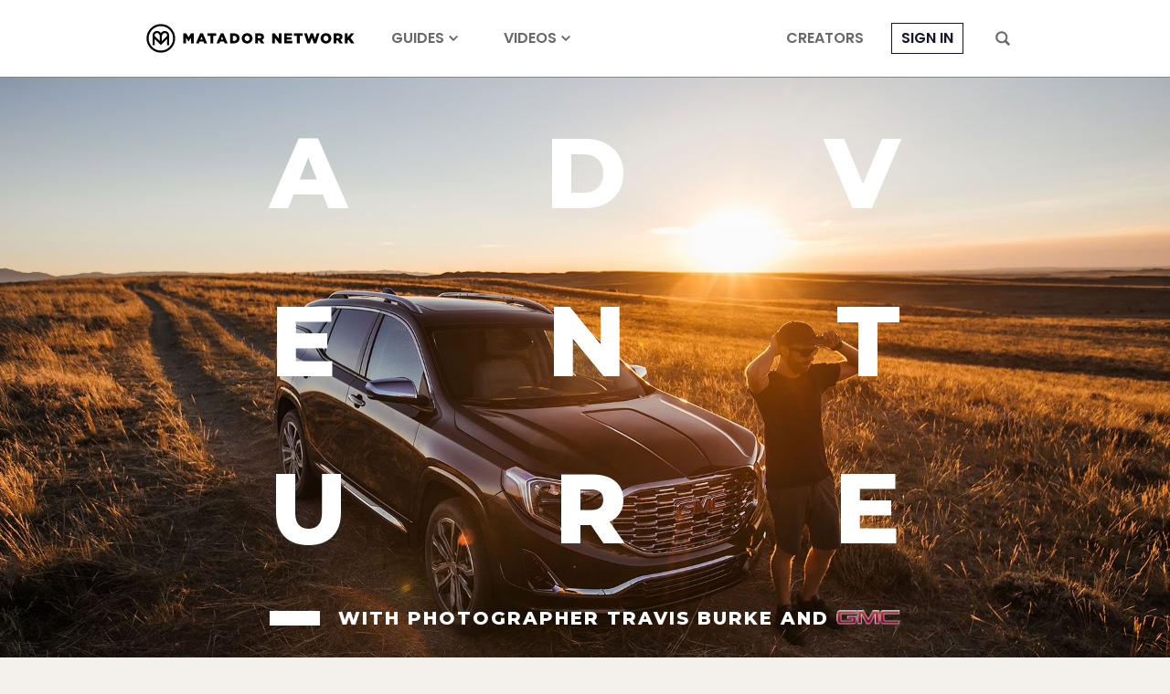

--- FILE ---
content_type: text/css
request_url: https://matadornetwork.com/wp-content/themes/matador-network/css/mn-fonts.css?ver=1767833788
body_size: -82
content:
@font-face{font-family:"Merriweather";font-style:normal;font-weight:400;font-display:block;src:local("Merriweather Regular"),local("Merriweather-Regular"),url(https://cdn1.matadornetwork.com/assets/fonts/Merriweather-Regular.woff2) format("woff2");unicode-range:U+0000-00FF,U+0131,U+0152-0153,U+02BB-02BC,U+02C6,U+02DA,U+02DC,U+2000-206F,U+2074,U+20AC,U+2122,U+2191,U+2193,U+2212,U+2215,U+FEFF,U+FFFD}@font-face{font-family:"Merriweather";font-style:italic;font-weight:400;font-display:swap;src:local("Merriweather Italic"),local("Merriweather-Italic"),url(https://cdn1.matadornetwork.com/assets/fonts/Merriweather-Italic.woff2) format("woff2");unicode-range:U+0000-00FF,U+0131,U+0152-0153,U+02BB-02BC,U+02C6,U+02DA,U+02DC,U+2000-206F,U+2074,U+20AC,U+2122,U+2191,U+2193,U+2212,U+2215,U+FEFF,U+FFFD}@font-face{font-family:"Merriweather";font-style:normal;font-weight:700;font-display:block;src:local("Merriweather Bold"),local("Merriweather-Bold"),url(https://cdn1.matadornetwork.com/assets/fonts/Merriweather-Bold.woff2) format("woff2");unicode-range:U+0000-00FF,U+0131,U+0152-0153,U+02BB-02BC,U+02C6,U+02DA,U+02DC,U+2000-206F,U+2074,U+20AC,U+2122,U+2191,U+2193,U+2212,U+2215,U+FEFF,U+FFFD}@font-face{font-family:"Merriweather";font-style:italic;font-weight:700;font-display:swap;src:local("Merriweather Bold Italic"),local("Merriweather-BoldItalic"),url(https://cdn1.matadornetwork.com/assets/fonts/Merriweather-BoldItalic.woff2) format("woff2");unicode-range:U+0000-00FF,U+0131,U+0152-0153,U+02BB-02BC,U+02C6,U+02DA,U+02DC,U+2000-206F,U+2074,U+20AC,U+2122,U+2191,U+2193,U+2212,U+2215,U+FEFF,U+FFFD}@font-face{font-family:"MerriweatherFallback";src:local("Georgia");size-adjust:109%;ascent-override:94%;descent-override:24%}@font-face{font-family:"Poppins";font-style:normal;font-weight:300;font-display:swap;src:local("Poppins Light"),local("Poppins-Light"),url(https://cdn1.matadornetwork.com/assets/fonts/Poppins-Light.woff2) format("woff2");unicode-range:U+0000-00FF,U+0131,U+0152-0153,U+02BB-02BC,U+02C6,U+02DA,U+02DC,U+2000-206F,U+2074,U+20AC,U+2122,U+2191,U+2193,U+2212,U+2215,U+FEFF,U+FFFD}@font-face{font-family:"Poppins";font-style:italic;font-weight:300;font-display:swap;src:local("Poppins Light Italic"),local("Poppins-LightItalic"),url(https://cdn1.matadornetwork.com/assets/fonts/Poppins-LightItalic.woff2) format("woff2");unicode-range:U+0000-00FF,U+0131,U+0152-0153,U+02BB-02BC,U+02C6,U+02DA,U+02DC,U+2000-206F,U+2074,U+20AC,U+2122,U+2191,U+2193,U+2212,U+2215,U+FEFF,U+FFFD}@font-face{font-family:"Poppins";font-style:normal;font-weight:400;font-display:block;src:local("Poppins Regular"),local("Poppins-Regular"),url(https://cdn1.matadornetwork.com/assets/fonts/Poppins-Regular.woff2) format("woff2");unicode-range:U+0000-00FF,U+0131,U+0152-0153,U+02BB-02BC,U+02C6,U+02DA,U+02DC,U+2000-206F,U+2074,U+20AC,U+2122,U+2191,U+2193,U+2212,U+2215,U+FEFF,U+FFFD}@font-face{font-family:"Poppins";font-style:italic;font-weight:400;font-display:swap;src:local("Poppins Italic"),local("Poppins-Italic"),url(https://cdn1.matadornetwork.com/assets/fonts/Poppins-Italic.woff2) format("woff2");unicode-range:U+0000-00FF,U+0131,U+0152-0153,U+02BB-02BC,U+02C6,U+02DA,U+02DC,U+2000-206F,U+2074,U+20AC,U+2122,U+2191,U+2193,U+2212,U+2215,U+FEFF,U+FFFD}@font-face{font-family:"Poppins";font-style:normal;font-weight:500;font-display:swap;src:local("Poppins Medium"),local("Poppins-Medium"),url(https://cdn1.matadornetwork.com/assets/fonts/Poppins-Medium.woff2) format("woff2");unicode-range:U+0000-00FF,U+0131,U+0152-0153,U+02BB-02BC,U+02C6,U+02DA,U+02DC,U+2000-206F,U+2074,U+20AC,U+2122,U+2191,U+2193,U+2212,U+2215,U+FEFF,U+FFFD}@font-face{font-family:"Poppins";font-style:italic;font-weight:500;font-display:swap;src:local("Poppins Medium Italic"),local("Poppins-MediumItalic"),url(https://cdn1.matadornetwork.com/assets/fonts/Poppins-MediumItalic.woff2) format("woff2");unicode-range:U+0000-00FF,U+0131,U+0152-0153,U+02BB-02BC,U+02C6,U+02DA,U+02DC,U+2000-206F,U+2074,U+20AC,U+2122,U+2191,U+2193,U+2212,U+2215,U+FEFF,U+FFFD}@font-face{font-family:"Poppins";font-style:normal;font-weight:700;font-display:swap;src:local("Poppins Semi Bold"),local("Poppins-SemiBold"),url(https://cdn1.matadornetwork.com/assets/fonts/Poppins-SemiBold.woff2) format("woff2");unicode-range:U+0000-00FF,U+0131,U+0152-0153,U+02BB-02BC,U+02C6,U+02DA,U+02DC,U+2000-206F,U+2074,U+20AC,U+2122,U+2191,U+2193,U+2212,U+2215,U+FEFF,U+FFFD}@font-face{font-family:"Poppins";font-style:italic;font-weight:700;font-display:swap;src:local("Poppins Semi Bold Italic"),local("Poppins-SemiBoldItalic"),url(https://cdn1.matadornetwork.com/assets/fonts/Poppins-SemiBoldItalic.woff2) format("woff2");unicode-range:U+0000-00FF,U+0131,U+0152-0153,U+02BB-02BC,U+02C6,U+02DA,U+02DC,U+2000-206F,U+2074,U+20AC,U+2122,U+2191,U+2193,U+2212,U+2215,U+FEFF,U+FFFD}@font-face{font-family:"PoppinsFallback";src:local("Arial");size-adjust:113%;ascent-override:105%;descent-override:35%}@font-face{font-family:"matador-network";src:url(https://cdn1.matadornetwork.com/assets/fonts/matador-network.woff) format("woff")}

--- FILE ---
content_type: application/javascript
request_url: https://prism.app-us1.com/?a=90963874&u=https%3A%2F%2Fmatadornetwork.com%2Fseries%2Fadventure-photographer-travis-burke-gmc%2F
body_size: 131
content:
window.visitorGlobalObject=window.visitorGlobalObject||window.prismGlobalObject;window.visitorGlobalObject.setVisitorId('fe85484f-426a-48e8-8a7f-38360648f3e2', '90963874');window.visitorGlobalObject.setWhitelistedServices('tracking', '90963874');

--- FILE ---
content_type: image/svg+xml
request_url: https://matadornetwork.com/wp-content/uploads/2018/01/States-02-1.svg
body_size: 489
content:
<?xml version="1.0" encoding="utf-8"?>
<!-- Generator: Adobe Illustrator 22.0.1, SVG Export Plug-In . SVG Version: 6.00 Build 0)  -->
<svg version="1.1" id="Layer_1" xmlns="http://www.w3.org/2000/svg" xmlns:xlink="http://www.w3.org/1999/xlink" x="0px" y="0px"
	 viewBox="0 0 234.2 166.1" style="enable-background:new 0 0 234.2 166.1;" xml:space="preserve">
<style type="text/css">
	.st0{fill:none;}
	.st1{enable-background:new    ;}
</style>
<g>
	<rect x="-9.9" y="-7.3" class="st0" width="272" height="151.3"/>
</g>
<g class="st1">
	<path d="M40.1,93.3c4.7,4.8,10.6,7.2,17.8,7.2c7.1,0,12.8-2.4,17.2-7.1c4.4-4.7,6.6-11.1,6.6-19.2V0h32.9v74.2
		c0,10.9-2.3,20.5-6.9,28.7c-4.6,8.2-11.2,14.6-19.8,19c-8.6,4.4-18.6,6.7-30.1,6.7s-21.6-2.2-30.3-6.7c-8.7-4.4-15.4-10.8-20.2-19
		c-4.7-8.2-7.1-17.8-7.1-28.7V0h32.9v74.2C33.1,82.1,35.4,88.5,40.1,93.3z"/>
	<path d="M126.1,0h108.2v27.2h-37.8v99h-32.9v-99h-37.4V0z"/>
</g>
<g>
	<rect x="2.1" y="146" width="119" height="20"/>
</g>
<g>
	<rect x="136.7" y="143.3" class="st0" width="108.3" height="27.7"/>
</g>
<g class="st1">
	<path d="M138.8,144.6h6l6.1,12.3l6.1-12.3h6v21H158l0-13.3l-5.4,11.2h-3.5l-5.4-11.2v13.3h-4.9V144.6z"/>
	<path d="M182.8,145.6c1.7,0.9,3.1,2.2,4.1,3.9c1,1.6,1.5,3.5,1.5,5.5c0,2.1-0.5,3.9-1.5,5.6c-1,1.7-2.3,3-4.1,3.9s-3.7,1.4-5.8,1.4
		c-2.1,0-4.1-0.5-5.8-1.4c-1.7-0.9-3.1-2.3-4.1-3.9s-1.5-3.5-1.5-5.6c0-2,0.5-3.9,1.5-5.5c1-1.6,2.3-2.9,4.1-3.9
		c1.7-0.9,3.7-1.4,5.8-1.4C179.1,144.2,181,144.7,182.8,145.6z M174.1,149.7c-0.9,0.5-1.6,1.3-2.1,2.2c-0.5,1-0.8,2-0.8,3.1
		c0,1.2,0.3,2.2,0.8,3.2c0.5,1,1.2,1.7,2.1,2.2c0.9,0.6,1.8,0.8,2.9,0.8c1,0,2-0.3,2.9-0.8c0.9-0.5,1.6-1.3,2.1-2.2
		c0.5-0.9,0.8-2,0.8-3.2c0-1.1-0.3-2.2-0.8-3.1c-0.5-0.9-1.2-1.7-2.1-2.2s-1.8-0.8-2.9-0.8C176,148.9,175,149.2,174.1,149.7z"/>
	<path d="M205.9,165.6l-1.4-3.7h-9.1l-1.5,3.7h-5.6l9-21h5.6l8.8,21H205.9z M197.1,157.7h5.8l-2.9-7.5L197.1,157.7z"/>
	<path d="M227.8,145.2c1.2,0.4,2.1,1,2.7,1.8s1,1.7,1,2.8c0,1.1-0.3,2.1-1,2.9s-1.5,1.4-2.7,1.7c1.3,0.3,2.4,0.9,3.2,1.8
		c0.8,1,1.2,2.1,1.2,3.5c0,1.2-0.3,2.2-1,3.1c-0.7,0.9-1.6,1.6-2.8,2c-1.2,0.5-2.7,0.7-4.3,0.7h-10.4v-21h10
		C225.2,144.6,226.6,144.8,227.8,145.2z M225.2,152.4c0.4-0.4,0.7-0.9,0.7-1.5c0-0.6-0.2-1.1-0.7-1.5c-0.4-0.3-1-0.5-1.8-0.5h-4.2
		v4.1h4.2C224.1,152.9,224.7,152.8,225.2,152.4z M225.6,160.7c0.6-0.4,0.8-1,0.8-1.7c0-0.7-0.3-1.2-0.8-1.6
		c-0.6-0.4-1.3-0.6-2.3-0.6h-4.2v4.4h4.2C224.3,161.3,225.1,161.1,225.6,160.7z"/>
</g>
</svg>


--- FILE ---
content_type: image/svg+xml
request_url: https://matadornetwork.com/wp-content/uploads/2018/01/States-03-1.svg
body_size: 721
content:
<?xml version="1.0" encoding="utf-8"?>
<!-- Generator: Adobe Illustrator 22.0.1, SVG Export Plug-In . SVG Version: 6.00 Build 0)  -->
<svg version="1.1" id="Layer_1" xmlns="http://www.w3.org/2000/svg" xmlns:xlink="http://www.w3.org/1999/xlink" x="0px" y="0px"
	 viewBox="0 0 325.5 166" style="enable-background:new 0 0 325.5 166;" xml:space="preserve">
<style type="text/css">
	.st0{fill:none;}
	.st1{enable-background:new    ;}
</style>
<g>
	<rect x="0.8" y="-7.1" class="st0" width="341" height="151.3"/>
</g>
<g class="st1">
	<path d="M167.6,0.3h33.8l-42.7,126.2H125L101,40.6l-24.3,85.9H42.9L0.4,0.3h35.5l24.8,92.2L85.5,0.3h32.2L143,92.5L167.6,0.3z"/>
	<path d="M325.1,0.3l-45.5,85.9v40.3h-32.9V87.1L200.2,0.3h32.9L263,54.5l29.2-54.2H325.1z"/>
</g>
<g>
	<rect x="193.8" y="143.6" class="st0" width="134" height="27.7"/>
</g>
<g class="st1">
	<path d="M208.6,149.9c-0.9-0.5-1.9-0.8-2.8-0.8c-1.1,0-2,0.3-2.9,0.8c-0.9,0.5-1.6,1.3-2.1,2.2c-0.5,0.9-0.8,2-0.8,3.1
		s0.2,2.2,0.8,3.1c0.5,0.9,1.2,1.7,2.1,2.2c0.9,0.5,1.8,0.8,2.9,0.8c0.9,0,1.8-0.2,2.7-0.7c0.9-0.4,1.8-1,2.5-1.8l3.2,3.5
		c-1.1,1.2-2.5,2.2-4.1,2.9s-3.1,1.1-4.7,1.1c-2.1,0-4-0.5-5.6-1.4s-3-2.3-4-3.9c-1-1.7-1.4-3.5-1.4-5.6c0-2,0.5-3.9,1.5-5.5
		c1-1.6,2.3-2.9,4-3.9c1.7-0.9,3.6-1.4,5.7-1.4c1.6,0,3.1,0.3,4.6,1c1.5,0.7,2.8,1.5,3.9,2.7L211,152
		C210.3,151.1,209.5,150.4,208.6,149.9z"/>
	<path d="M231.8,165.8l-1.4-3.7h-9.1l-1.5,3.7h-5.6l9-21h5.6l8.8,21H231.8z M222.9,157.9h5.8l-2.9-7.5L222.9,157.9z"/>
	<path d="M250.3,149.5c-1.3-0.4-2.3-0.6-3.2-0.6c-0.7,0-1.2,0.1-1.6,0.4c-0.4,0.3-0.6,0.6-0.6,1.1c0,0.5,0.2,0.8,0.5,1.2
		c0.3,0.3,0.8,0.6,1.3,0.8c0.5,0.2,1.2,0.4,2.2,0.7c1.5,0.4,2.7,0.8,3.6,1.3c0.9,0.4,1.8,1.1,2.4,1.9c0.7,0.9,1,2,1,3.4
		c0,1.4-0.4,2.6-1.1,3.6c-0.7,1-1.8,1.7-3,2.2s-2.7,0.8-4.3,0.8c-1.7,0-3.5-0.3-5.2-0.9c-1.7-0.6-3.2-1.4-4.5-2.5l2.1-4.3
		c1.1,0.9,2.3,1.7,3.8,2.3c1.5,0.6,2.7,0.9,3.9,0.9c0.8,0,1.5-0.2,1.9-0.5c0.5-0.3,0.7-0.7,0.7-1.3c0-0.5-0.2-0.9-0.5-1.2
		c-0.4-0.3-0.8-0.6-1.3-0.8c-0.5-0.2-1.3-0.4-2.2-0.7c-1.4-0.4-2.6-0.8-3.6-1.2c-0.9-0.4-1.7-1-2.4-1.9c-0.7-0.8-1-1.9-1-3.3
		c0-1.3,0.3-2.4,1-3.4c0.7-1,1.7-1.7,2.9-2.3c1.3-0.5,2.7-0.8,4.4-0.8c1.5,0,3,0.2,4.5,0.6c1.5,0.4,2.8,1,3.9,1.7l-2.1,4.4
		C252.8,150.5,251.6,149.9,250.3,149.5z"/>
	<path d="M274.3,146.7c1.5,1.3,2.2,3.1,2.2,5.4c0,2.5-0.7,4.4-2.2,5.8s-3.6,2.1-6.2,2.1h-3.8v5.8h-5.5v-21h9.2
		C270.7,144.8,272.8,145.5,274.3,146.7z M270.4,154.8c0.6-0.6,0.9-1.4,0.9-2.4c0-1-0.3-1.8-0.9-2.4c-0.6-0.5-1.5-0.8-2.6-0.8h-3.5
		v6.5h3.5C268.9,155.6,269.7,155.4,270.4,154.8z"/>
	<path d="M279.2,144.8h16.6v4.4h-11.1v3.9h10v4.3l-10,0v4h11.4v4.4h-16.9V144.8z"/>
	<path d="M312.1,165.8L309,160h-0.1h-4v5.8h-5.5v-21h9.4c2.8,0,4.9,0.6,6.5,1.9c1.5,1.3,2.3,3.1,2.3,5.4c0,1.6-0.3,2.9-1,4.1
		c-0.6,1.2-1.6,2-2.8,2.7l4.4,6.9H312.1z M304.9,155.6h4c1.1,0,2-0.3,2.6-0.8c0.6-0.6,0.9-1.4,0.9-2.4c0-1-0.3-1.8-0.9-2.4
		c-0.6-0.5-1.5-0.8-2.6-0.8h-4V155.6z"/>
</g>
<g>
	<rect x="5.8" y="146.2" width="175" height="20"/>
</g>
</svg>


--- FILE ---
content_type: image/svg+xml
request_url: https://matadornetwork.com/wp-content/uploads/2018/01/States-01-1.svg
body_size: 219
content:
<?xml version="1.0" encoding="utf-8"?>
<!-- Generator: Adobe Illustrator 22.0.1, SVG Export Plug-In . SVG Version: 6.00 Build 0)  -->
<svg version="1.1" id="Layer_1" xmlns="http://www.w3.org/2000/svg" xmlns:xlink="http://www.w3.org/1999/xlink" x="0px" y="0px"
	 viewBox="0 0 174.5 166.1" style="enable-background:new 0 0 174.5 166.1;" xml:space="preserve">
<style type="text/css">
	.st0{fill:none;}
	.st1{enable-background:new    ;}
</style>
<g>
	<rect x="-12.3" y="-7.3" class="st0" width="272" height="139.3"/>
</g>
<g class="st1">
	<path d="M-0.1,0.1h32.9v51.5h50.9V0.1h32.9v126.2H83.8V77.9H32.8v48.4H-0.1V0.1z"/>
	<path d="M141.2,0.1h32.9v126.2h-32.9V0.1z"/>
</g>
<g>
	<rect x="-0.3" y="146.1" width="71" height="20"/>
</g>
<g>
	<rect x="83.3" y="143.4" class="st0" width="108.3" height="27.7"/>
</g>
<g class="st1">
	<path d="M101.2,145.7c1.7,0.9,3.1,2.2,4.1,3.9c1,1.6,1.5,3.5,1.5,5.5c0,2.1-0.5,3.9-1.5,5.6c-1,1.7-2.4,3-4.1,3.9
		c-1.7,1-3.7,1.4-5.8,1.4c-2.1,0-4.1-0.5-5.8-1.4c-1.7-0.9-3.1-2.3-4.1-3.9c-1-1.7-1.5-3.5-1.5-5.6c0-2,0.5-3.9,1.5-5.5
		c1-1.6,2.4-2.9,4.1-3.9c1.7-0.9,3.7-1.4,5.8-1.4C97.5,144.3,99.5,144.8,101.2,145.7z M92.6,149.8c-0.9,0.5-1.6,1.3-2.1,2.2
		c-0.5,1-0.8,2-0.8,3.1c0,1.2,0.3,2.2,0.8,3.2c0.5,1,1.2,1.7,2.1,2.2c0.9,0.6,1.8,0.8,2.9,0.8s2-0.3,2.9-0.8
		c0.9-0.5,1.6-1.3,2.1-2.2c0.5-0.9,0.8-2,0.8-3.2c0-1.1-0.2-2.2-0.8-3.1c-0.5-0.9-1.2-1.7-2.1-2.2s-1.8-0.8-2.9-0.8
		S93.4,149.2,92.6,149.8z"/>
	<path d="M124.4,165.7l-1.4-3.7h-9.1l-1.5,3.7h-5.6l9-21h5.6l8.8,21H124.4z M115.5,157.7h5.8l-2.9-7.5L115.5,157.7z"/>
	<path d="M132.1,144.6h5.5v8.6h8.5v-8.6h5.5v21h-5.5v-8.1h-8.5v8.1h-5.5V144.6z"/>
	<path d="M162,160.2c0.8,0.8,1.8,1.2,3,1.2c1.2,0,2.1-0.4,2.9-1.2c0.7-0.8,1.1-1.9,1.1-3.2v-12.4h5.5V157c0,1.8-0.4,3.4-1.2,4.8
		c-0.8,1.4-1.9,2.4-3.3,3.2c-1.4,0.7-3.1,1.1-5,1.1s-3.6-0.4-5.1-1.1c-1.5-0.7-2.6-1.8-3.4-3.2s-1.2-3-1.2-4.8v-12.4h5.5V157
		C160.8,158.3,161.2,159.4,162,160.2z"/>
</g>
</svg>
